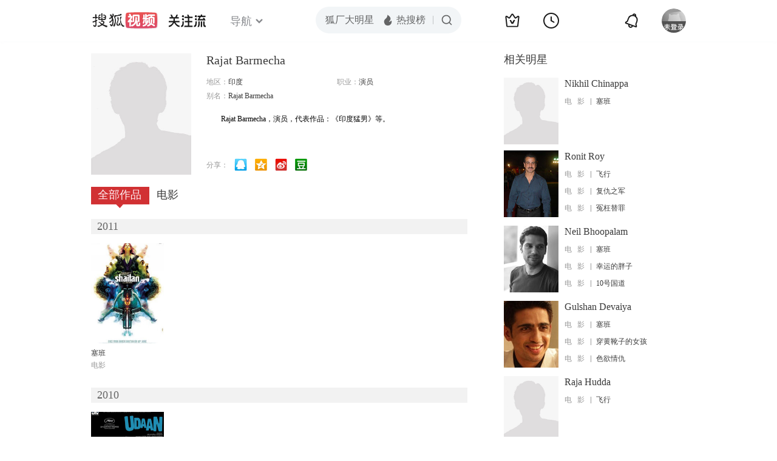

--- FILE ---
content_type: text/html;charset=UTF-8
request_url: https://score.my.tv.sohu.com/digg/get.do?type=442&vid=794446&callback=jQuery17207385503978947361_1768987310752&_=1768987313468
body_size: 120
content:
jQuery17207385503978947361_1768987310752({"vid":794446,"downCount":0,"statusText":"success but not exists","upCount":0,"pid":-1,"tvid":794446,"type":442,"status":200})

--- FILE ---
content_type: text/plain;charset=UTF-8
request_url: https://v4.passport.sohu.com/i/cookie/common?callback=passport4015_cb1768987314477&dfp=1768987314513&_=1768987314514
body_size: -296
content:
passport4015_cb1768987314477({"body":"","message":"Success","status":200})

--- FILE ---
content_type: text/javascript; charset=utf-8
request_url: https://hui.sohu.com/mum/ipqueryjp?callback=jsonp1768987310069&cookie=1768987310351&platform_source=pc&_=1768987310070
body_size: 28
content:
typeof jsonp1768987310069 === 'function' && jsonp1768987310069({
  "ext_ip": "18.118.13.232",
  "urls": []
});